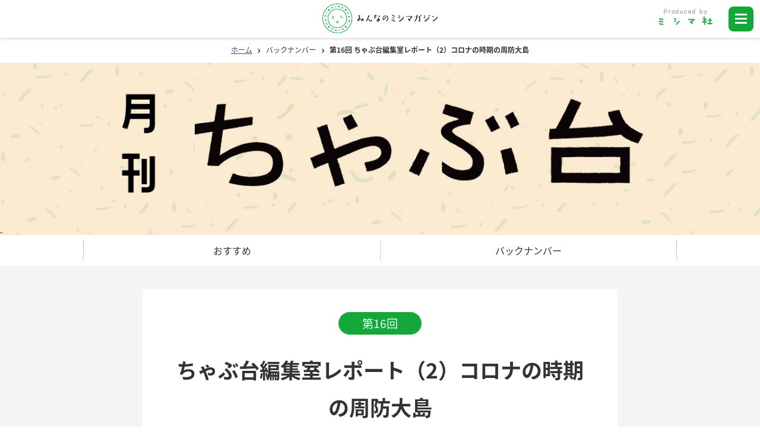

--- FILE ---
content_type: text/html; charset=UTF-8
request_url: https://www.mishimaga.com/books/monthly-chabudai/002426.html
body_size: 12787
content:
<!DOCTYPE html>
<html lang="ja">
<head>
<meta charset="UTF-8">
<meta name="viewport" content="width=device-width, initial-scale=1.0, user-scalable=no, minimum-scale=1.0, maximum-scale=1.0">
<meta http-equiv="X-UA-Compatible" content="IE=edge,chrome=1">


<title>ちゃぶ台編集室レポート（2）コロナの時期の周防大島 | みんなのミシマガジン</title>
<meta name="description" content="おもしろいを1日1本！　ミシマ社のウェブ雑誌「みんなのミシマガジン（通称ミシマガ）」。ミシマガ編集部の『月刊ちゃぶ台』のページです。">
<meta name="keywords" content="ミシマガ編集部,月刊ちゃぶ台,ミシマガ,ミシマガジン,ウェブマガジン,ミシマ社,出版社,連載,編集,書籍">
<meta name="format-detection" content="telephone=no,address=no,email=no">


<link rel="canonical" href="https://www.mishimaga.com/books/monthly-chabudai/002426.html">

<meta property="og:title" content="ちゃぶ台編集室レポート（2）コロナの時期の周防大島 | みんなのミシマガジン">
<meta property="og:type" content="article">
<meta property="og:description" content="おもしろいを1日1本！　ミシマ社のウェブ雑誌「みんなのミシマガジン（通称ミシマガ）」。ミシマガ編集部の『月刊ちゃぶ台』のページです。">
<meta property="og:url" content="https://www.mishimaga.com/books/monthly-chabudai/002426.html">
<meta property="og:image" content="https://www.mishimaga.com/books/files/chabudai6.jpg">
<meta name="twitter:card" content="summary_large_image">
<meta name="twitter:site" content="@mishimagazine">
<meta property="og:site_name" content="みんなのミシマガジン">
<meta property="og:locale" content="ja_JP">

<link rel="icon" type="image/x-icon" href="/common/img/favicon.ico">
<link rel="apple-touch-icon" href="/common/img/ic_spicon.png">

<link href="/common/css/styles-pc.css" rel="stylesheet">
<link href="/common/css/styles-sp.css" rel="stylesheet">

<script src="//ajax.googleapis.com/ajax/libs/jquery/1.9.1/jquery.min.js"></script>
<script src="/common/js/jquery.matchHeight-min.js"></script>
<script src="/common/js/function.js"></script>


<script type="text/javascript">
MT.entryID = 2426;
MT.commentsPerPage = ;
MT.entryCommentCount = 0;
MT.commentIds = [];
</script>

<!--[if lt IE 9]>
<script src="https://cdnjs.cloudflare.com/ajax/libs/html5shiv/3.7.3/html5shiv.js"></script>
<![endif]-->
<!-- Global site tag (gtag.js) - Google Analytics -->
<script async src="https://www.googletagmanager.com/gtag/js?id=UA-125725767-1"></script>
<script>
  window.dataLayer = window.dataLayer || [];
  function gtag(){dataLayer.push(arguments);}
  gtag('js', new Date());

  gtag('config', 'UA-125725767-1');
</script>
</head>
<body>

<div id="fb-root"></div>
<script>(function(d, s, id) {
  var js, fjs = d.getElementsByTagName(s)[0];
  if (d.getElementById(id)) return;
  js = d.createElement(s); js.id = id;
  js.src = 'https://connect.facebook.net/ja_JP/sdk.js#xfbml=1&version=v2.12';
  fjs.parentNode.insertBefore(js, fjs);
}(document, 'script', 'facebook-jssdk'));</script>


<header id="header">
<div class="head-wrap">
<div class="inner">
<p class="logo"><a href="/"><img src="/common/img/logo.png" alt="みんなのミシマガジン"></a></p>
<p class="produce-logo"><a href="https://mishimasha.com/" target="_blank"><img src="/common/img/header_produce_logo.png" alt="ミシマ社" width="90"></a></p>
<div id="nav-toggle">
<div>
<span></span>
<span></span>
<span></span>
</div>
</div>
<nav id="gNav">
<div class="searchKeyword">
<script>
  (function() {
    var cx = '016890285171296583971:wobwhx0nuq8';
    var gcse = document.createElement('script');
    gcse.type = 'text/javascript';
    gcse.async = true;
    gcse.src = 'https://cse.google.com/cse.js?cx=' + cx;
    var s = document.getElementsByTagName('script')[0];
    s.parentNode.insertBefore(gcse, s);
  })();
</script>
<gcse:search></gcse:search>
</div>
<div id="nav">
<ul class="mainList">


<li><a href="https://www.mishimaga.com/books/member/login.html">ログイン</a></li>



</ul>
<div class="box">
<p class="ttl"><span>コンテンツ</span></p>
<ul class="list">
<li><a href="https://www.mishimaga.com/">トップページ</a></li>
<li><a href="https://www.mishimaga.com/books/">バックナンバー</a></li>
<li><a href="https://www.mishimaga.com/books/backnumber/category.html">著者別に探す</a></li>
<li><a href="https://www.mishimaga.com/recommend/">明日の一冊</a></li>
</ul>
<p class="ttl"><span>概要、お問い合わせ</span></p>
<ul class="list">




<li><a href="https://www.mishimaga.com/about/">ミシマガとは</a></li>



<li><a href="https://www.mishimaga.com/supporter/">サポーター</a></li>



<li><a href="https://www.mishimaga.com/contact/">お問い合わせ</a></li>



<li><a href="https://www.mishimaga.com/company/">運営会社</a></li>


</ul>
</div>
</div>
<ul class="bnr">
<li><a href="http://www.mishimasha.com/kyoto/" target="_blank"><img src="/common/img/bnr/kyoto_220_50.png" alt="ミシマ社の本屋さん"></a></li>
<li><a href="https://www.mishimasha-books.shop/" target="_blank"><img src="/common/img/bnr/shop_220_50.png" alt="ミシマ社の本屋さんショップ"></a></li>
</ul>
</nav>

</div>
</div><!-- /.head-wrap -->
</header>


<div id="wrapper" class="books">
<div id="content">

<div id="breadcrumb">
<ul>
<li><a href="/">ホーム</a></li>
<li><a href="/books/">バックナンバー</a></li>
<li>第16回 ちゃぶ台編集室レポート（2）コロナの時期の周防大島</li>
</ul>
</div><!-- /#breadcrumb -->

<h1 class="tags"><span><img src="https://www.mishimaga.com/books/files/chabudai6.jpg" width="1366" alt="月刊ちゃぶ台"></span></h1>
<div id="anchor">
<ul>

<li><a href="#recommend-entry">おすすめ</a></li>
<li><a href="#backnumber">バックナンバー</a></li>
</ul>
</div><!-- /#anchor -->

<section id="entry" class="entry-content">
<div class="inner">
<p class="number"><span>第16回</span></p>
<h2 class="entry-title">ちゃぶ台編集室レポート（2）コロナの時期の周防大島</h2>
<p class="date updated">2020.07.15更新</p>
<article>

<p>　2020年6月、ミシマ社が毎年秋に刊行している雑誌『ちゃぶ台』の次号を考える連続オンラインイベント「ちゃぶ台編集室」がスタートしました。昨日からのミシマガジンでは、6/10に行われた第1回の内容を一部抜粋してお届けしています。この数カ月の周防大島の状況についてゲストの中村明珍さんと内田健太郎さんに教えていただいた<a href="/books/monthly-chabudai/002423.html" target="_blank">前半</a>につづき、後半はミシマ社編集メンバーも参加して、「ちゃぶ台の種」を探りました。</p>
<h3><b>コロナで"何もできない"から、<br></b><b>島民生活の幸せを再発見する。</b></h3>
<p><span style="color: #ff6600;"><b>内田</b></span>　都市部の知り合いが、「家から出ていない」「公園すら行っていない」というのを聞くと僕らとの差に驚いています。僕らが暮らしている田舎は、海も山もすぐそこにあるので、空間的には開けている。</p>
<p>　最近、家族でサイクリング始めて、みんなでどこかに出かけています。コロナ禍前だと、広島とか街の方へよく出かけていたんですけど、今は「遠出は必要じゃない」と思えてきます。2カ月ずっと島から出ていないんですけど、すごく楽しくて生活に満足しています。だから、この先、田舎に移住への目がどんどん増えるんじゃないかな。ニューヨークとかも移住の人多いって聞いたんですけど、そういう流れが強くなっていったらいいなと思っています。</p>
<p><b><span style="color: #008000;">三島</span>　</b>そうですね。『ちゃぶ台』創刊号のテーマのように、リアルにその方向に進んでいっているなと思いますね。</p>
<p><b><span style="color: #ff6600;">内田</span>　</b>"新しい生活様式"って、最近言いますけど、僕は「生きていく上での幸せ」ってなんだろうと考えるようになってきました。</p>
<p>　最近ふと、周防大島を代表する民俗学者・宮本常一さんの本を手に取ったんです。今という時代にこそ読み継がれるべき本ですね。本の中で綴られている名もなき市民の、名もなき村の人がどう生きていたのかという点が妙に大事に思えました。スポットライトに当たっていない人の話というのが、これからの生活を考える上で、大事なことなのかなぁ、って思いますね。</p>
<p><b><span style="color: #008000;">三島</span>　</b>本当にそうですね。幸せや豊かさとは何かを考え直す時間でしたね。幸せの度合いも自然に囲まれているかでかなり違いますよね。日々の心の持ち方から、生活そのものにも言えます。珍さんはどうですか。</p>
<p><b><span style="color: #000080;">中村</span>　</b>学校が休みになって子ども達と普段なかなかできなかった焚き火とか何か植えたり釣った魚を捌いたりとかできて、楽しかったです。自然豊かな環境だからこそ例えば30分～1時間だけでも気軽にできちゃったりして。</p>
<p>　あとは、今まさに梅の出荷作業をしているんですが、伝票を書いたりお手紙を書いていると、買ってくれた人の住所が東京、北海道とかあちこちなので思いを馳せます。今はそれぞれの場所で全く違う状況が生まれているので、どういう風な気持ちでいるんだろう、とか。想像力がなかなか及ばなくて、もどかしいと日々感じますね。だから、いろんな人の話が聞きたい。</p>
<p><b><span style="color: #008000;">三島</span>　</b>内田さんはお仕事に影響はありましたか。</p>
<p><b><span style="color: #ff6600;">内田</span>　</b>ミツバチにはコロナウイルスは関係なく、活発です。今まさに収穫期なので目まぐるしい時期ではあるんですが、基本的に早朝から仕事を始めて、昼までには帰るようにしています。まぁ、子どもがこの間まで休みだったので、そうすると、12時からずっと家族一緒にいるという、いい時間でしたよね。学校始まっちゃったから今はそうではないですけど・・・</p>
<p><b><span style="color: #008000;">三島</span>　</b>なんなら学校が始まらなくても・・・（笑）</p>
<h3><b>奇妙なバーチャル生活が<br>地域格差をなくす！？</b></h3>
<p><b><span style="color: #ff6600;">内田</span>　</b>このZoomを用いたオンライン講座のように奇妙な生活・・・つまり、バーチャルな世界ばかりがコロナ禍でどんどん加速しているような気がします。そのテクノロジーのおかげで今日も参加できているので、恩恵もたくさんあります。ですがその反面、大切な身体の感覚を置き去りにしてしまっているように感じます。バーチャルな世界ではお腹は膨れませんしね。例えば僕自身は蜂蜜を作っているわけですが「食べ物を作っている」というのはものすごい強さだと今回実感しました。非常時であっても、食べ物はあるわけですから。食べ物に関しての不安がない。農家を目指す人の多くが「農業で食べていけると思うの？」って言われたことがあると思うんですけど・・・</p>
<p><b><span style="color: #000080;">中村</span>　</b>僕、「あの人（自分）食っていないでしょ」って言われたことが（笑）。</p>
<p><b>一同　</b>（笑）</p>
<p><b><span style="color: #ff6600;">内田</span>　</b>だけどさ、今だと「農業だから非常時でも、ものが食べれる」じゃん。日本の食料自給率は39％と低いじゃないですか。非常時、食料が減っていくかもしれないから、その時に備えて、150％ぐらいになってよその国を救えるようにすべきじゃないかなって思います。そういう部分も含めて、新しい様式じゃなくて、新しい国の形を考えたいと強く思います。</p>
<p><b><span style="color: #008000;">三島</span>　</b>都市部しかない良さもあるけど、都市に行かなくても済むような、"文化的なものへのアクセス"の手段も変わったなと、出版社をやっている僕もリアルに感じていています。</p>
<p>　コロナ禍に見舞われる3カ月前のミシマ社と今とじゃ全然違うんですね。まさかオンラインの形で「MS！Live」をやろうと3カ月前の企画会議で夢にも思っていなかっただろうし。6月13日の釈先生と内藤先生の「コロナをどう弔うか？」のような対談形式って、東京や京都、大阪で行われること多くて、どうしてもその地域の人たちしか参加できなかった。だけど、オンラインで、全国どの人もアクセスできるようになりました。藤原辰史さんと（鈴木潤さんと）一緒にオンラインで「パンデミックを生きる構え」をテーマに鼎談したんですけど、全国から「待っていました」と反響がありました。</p>
<p>　僕らはそのような言葉に触れて、一冊の本の形にして多くの人に届けています。けれど、非常時、この瞬間に届けないと意味がない言葉があって、しかもその人でしか発せられない言葉を届ける一面も出版社の役割でもある。出版メディアのあり方を柔軟に捉えて、ライブイベントを頻繁にやっていこうと、5月から急いで方向を変えました。1カ月実施して実感することは、都市部でしか出版業はできないという概念は無くなったということです。「MS！Live」を東京で見ても周防大島で見ても全く同じなんですから。このような"文化的なものへのアクセス"の垣根がなくなったと思います。</p>
<p>　あと、地方移住の人がよく抱く心配事の「話があう人が地元にいるのか、わからなくてさみしくなる」って、結局、都市にいて同じなんですよ。むしろ周防大島のような風通しのいいところで話すほうが人と会える。都市のしがらみを感じなくなり、寂しさがなくなるのではないかな。東京の食料自給率は1％切るかなり危機的なもので、つまり「食べ物の生産を完全放棄した都市」です。外から食べ物を持ってくることを完全に決め込んだ街だから、そこを「自分たちでおこなっていく」方向転換をする方が安全です。そうすると、ひとりひとりが全体として受け入れて個人の心配事とか薄れていくかなと思います。そういうアイデアをいっぱい持ち込んだ『ちゃぶ台Vol.6』を目指したいです。</p>
<h3><b>女性リーダーが<br>これからの社会を牽引する</b></h3>
<p><b><span style="color: #800080;">星野</span>　</b>私は、コロナ禍の影響で今、人生史上一番リアルな意味での政治に興味を持っていると思います。『ちゃぶ台Vol.5』で扱った政治とは、あくまでもそれぞれの持ち場で生活のことをするという意味だったと思います。この前、目黒区役所でどうしても区役所に行って提出しなければならない書類があって。自転車で片道何十分の道を漕いで行きました。正直、今まで行政のことはできるだけ関わらないようにしてきたけれども、突然何か起こった時に関わらねばならないから、行政と完全に絶つことはできない。行政で働いている人たちの仕事は他人事ではなく、自分たちのことなんだなと。</p>
<p>　ニュージーランドの首相と私は同世代だから親近感があります。同世代の彼女が、自分の言葉で国を動かしているから、私は何もできないとは言えないなと刺激を受けました。そして、彼女のYouTubeを見て、どういうことを言っているのかと聞こうとしましたが、わからず寝落ちしてしまいました・・・が、そのような知りたい衝動が起きました。</p>
<p>　目で見える範囲の規模の組織を営む人がコロナ禍の間にどういうことを考えたのか、どういう対策を講じて、どういうことに困ったのか、聞いてみたいです。多少の差があれど、政治と生活はつながっていて、政治に関心を持つ事は大事だなと実感します。政治って、自分の中で切実に接点を痛感している瞬間に取り入れないと、意気込みを忘れてしまいそうです。もしも、これを聞いている方のなかで、役所で勤めている方がいらっしゃれば、私たちが知らない間に行政のどういう方が、どんな事に対して頑張っているのか教えていただけたらいいなと思います。</p>
<p><b><span style="color: #000080;">中村</span>　</b>それ同感です。</p>
<p><b><span style="color: #008000;">三島</span>　</b>それやりましょうよ。ニュージーランドの首相についても。</p>
<p><b><span style="color: #800080;">星野</span>　</b>一応ニュージーランドの首相を調べてみたんですけど、彼女は十代から労働党に入っているんですよね。それで、ニュージーランドの現役首相やイギリスのブレア元首相の事務所で働いた経験を経て、今の姿があるみたいです。でも十代から政党に入るとか、日本だとありえないじゃないですか。だから、彼女まではいかなくても、自国がどうなっているのか学ぶ環境がないと、37歳で首相就任なんて今の日本では絶対にありえない。ニュージーランドにはあって、日本にはない政治家を育てる仕組みを知りたいです。あと、ニュージーランドにも、必ずお年寄りがいて、それぞれ違う価値観と立場の人が大勢いる中で、どのように政治を執り行なっているのかなと。国規模になると話が大きくなるので、日本の中で組織を執り仕切る人から話を聞きたいなと思います。</p>
<p><b><span style="color: #000080;">中村</span>　</b>僕、周防大島でも島外でも、星野さんと同じようなことを感じて話してくれる人が少なくないように思えて。僕の妻や内田くんのところもそうだと思うんですけど、東日本大震災の時も、女性が先に危機を察知して、すぐに行動したところが強く印象に残っています。それは今回のコロナ禍でも同じで。「男」「女」という分け方も丁寧に考えないといけませんが、これから、今までと全然違う形が浮かび上がるんじゃないかなと僕自身とても気になります。</p>
<p><b><span style="color: #800080;">星野</span>　</b>日本でも、そう遠くない将来に若い女性が、私たちが『ちゃぶ台』で話しているようなことを政界で発言したり行動するような方が現れるかもしれません。もしかしたら、今すでにいらっしゃるのかもしれないし、その発端みたいなものが、今すでにあるのならば、聞いてみたいなと思いますね。</p>
<p style="text-align: right;"><span style="font-size: 80%;">（ちゃぶ台編集室第1回レポート・終）</span></p>
<hr>
<p><strong>●ちゃぶ台編集室とは？</strong></p>
<p>2020年秋刊行予定の『ちゃぶ台Vol.6』をともに考える全4回の連続オンラインイベントです。各回単発でのご参加、4回通しでのご参加、いずれも可能です。イベント終了後、お申し込みいただいた方へアーカイブ動画をお送りいたします。リアルタイムでのご参加が難しい方も動画でイベントの内容をご覧いただけます。</p>
<p>ミシマ社の雑誌編集の過程を読者のみなさまと共有する初の試みです。一冊の雑誌が企画段階から成長していく様子をぜひ間近で体感いただけたらと思います。みなさんのアイデアもお待ちしております。奮ってご参加ください！</p>
<div class="grayBox">
<p><strong><span style="font-size: 120%;">次回開催日　2020年7月16日（木）19時〜</span></strong><br><strong><span style="font-size: 120%;">ゲスト：平川克美さん（文筆家、隣町珈琲店主）</span></strong></p>
</div>
<p></p>
<p class="btn"><a href="https://mishimasha-books.shop/items/5ef54f5d1829cd1d0b9944a7" target="_blank">詳しくはこちら</a></p>
<p><strong>●ミシマ社の雑誌『ちゃぶ台』とは？</strong></p>
<p>お金や政治にふりまわされず、「自分たちの生活　自分たちの時代を　自分たちの手でつくる」。創刊以来、その手がかかりを、「移住」「会社」「地元」「発酵」「政治」「宗教」などさまざまな切り口から探ってきました。</p>
<p>災害、毎年のように起こる人災。くわえて、外国人労働者受け入れ策など議論なきまま進む政策。すさまじい勢いで進む人口減少。 大きな問題に直面する現代、私たちはどうすれば、これまでとまったく違う価値観を大切にする社会を構築できるのか。「ちゃぶ台」が、未来にたいして、明るい可能性を見出す一助になればと願ってやみません。</p>
<p style="text-align: right;">本誌編集長　三島邦弘</p>
<p class="btn"><a href="https://mishimasha.com/books/chabudai05.html" target="_blank">バックナンバーを見る</a></p>
<p style="text-align: right;"></p>



<ul class="snsList">
<li class="facebook"><div class="fb-like" data-href="" data-width="30" data-layout="button" data-action="like" data-size="small" data-show-faces="false" data-share="false"></div></li>
<li class="twitter"><a href="https://twitter.com/share?ref_src=twsrc%5Etfw" class="twitter-share-button" data-show-count="false" data-text="">Tweet</a><script async src="https://platform.twitter.com/widgets.js" charset="utf-8"></script></li>
<li class="hatena"><a href="https://b.hatena.ne.jp/entry/" class="hatena-bookmark-button" data-hatena-bookmark-layout="touch" data-hatena-bookmark-width="20" data-hatena-bookmark-height="20" title="このエントリーをはてなブックマークに追加"><img src="https://b.st-hatena.com/images/entry-button/button-only@2x.png" alt="このエントリーをはてなブックマークに追加" width="20" height="20" style="border: none;" /></a><script type="text/javascript" src="https://b.st-hatena.com/js/bookmark_button.js" charset="utf-8" async="async"></script></li>
<li class="line spVer"><div class="line-it-button" data-lang="ja" data-type="share-b" data-url="" style="display: none;"></div><script src="https://d.line-scdn.net/r/web/social-plugin/js/thirdparty/loader.min.js" async="async" defer="defer"></script></li>
</ul>

</article>


<div id="authorBox">

<p class="name author">ミシマガ編集部<br class="spVer"><span>（みしまがへんしゅうぶ）</span></p>



</div><!-- /#authorBox -->



<ul class="banner">
<li><a href="https://www.mishimaga.com/books/mishiman-omise/007131.html"><img src="/common/img/bnr/supporter.png" width="660" alt="サポーター募集"></a></li>
</ul>

</div><!-- /.inner -->


<ul id="pagenation">

<li class="prev"><a href="https://www.mishimaga.com/books/monthly-chabudai/002423.html"><span>前の記事</span></a></li>


<li class="next"><a href="https://www.mishimaga.com/books/monthly-chabudai/002572.html"><span>次の記事</span></a></li>

</ul><!-- /#pagenation -->


</section><!-- /#entry -->


<section id="recommend-entry">
<div class="inner">
<h2><span>おすすめの記事</span></h2>
<p class="center">編集部が厳選した、今オススメの記事をご紹介！！</p>
<ul>
<li>
<div class="box">
<h3><img src="https://www.mishimaga.com/entry-recommend/assets_c/2025/11/top_pock-thumb-800xauto-15802.jpg" alt="絵本の世界に新スターあらわれる！<br>益田ミリ・平澤一平『ゆっくりポック』発刊のお知らせ"></h3>
<h4><a href="https://www.mishimaga.com/books/tokushu/007102.html">絵本の世界に新スターあらわれる！<br>益田ミリ・平澤一平『ゆっくりポック』発刊のお知らせ</a></h4>
<p class="author">ミシマガ編集部</p>
<p  class="txt">11月14日、絵本の世界に新たなスターが誕生しました。その名も・・・『ゆっくりポック』！！　この存在を、たくさんの方にお知らせしたく、本日のミシマガジンは、この作品のあらすじやパネル展の開催情報など、ポック祭りでお届けいたします。</p>
</div>
</li>



<li>
<div class="box">
<h3><img src="https://www.mishimaga.com/entry-recommend/assets_c/2025/11/2852987abd9f5db58bc0ccd544fc560f549343d2 (1)-thumb-800xauto-15803.jpg" alt="本原令子新連載「キッチン・ストーリー」　第1回「うちの家族はみんな同じ工場で働いていた」"></h3>
<h4><a href="https://www.mishimaga.com/books/kitchenstories/007036.html">本原令子新連載「キッチン・ストーリー」　第1回「うちの家族はみんな同じ工場で働いていた」</a></h4>
<p class="author">本原令子</p>
<p  class="txt">本日から、本原令子さんの新連載がはじまります。美術家・陶芸家の本原さんが世界の町を訪ね、そこに住む人の「台所」という私的領域におじゃまして、一緒に料理を作りながらおしゃべりを何時間も記録するというユニークなプロジェクト「Kitchen Stories」。</p>
</div>
</li>



<li>
<div class="box">
<h3><img src="https://www.mishimaga.com/entry-recommend/assets_c/2025/09/44e2de73402d03c8dc29ce07eaf954cc35d48232-thumb-800xauto-15631.jpg" alt="有松 遼一新連載「舞台の上で見る夢は」　第1回「自分の書く文章の価値」"></h3>
<h4><a href="https://www.mishimaga.com/books/jibundekaku/006986.html">有松 遼一新連載「舞台の上で見る夢は」　第1回「自分の書く文章の価値」</a></h4>
<p class="author">有松 遼一</p>
<p  class="txt">自分の書く文章には価値があるのだろうか。こういう疑問や心配は、もっと最初に感じるべきだったかもしれない。</p>
</div>
</li>



<li>
<div class="box">
<h3><img src="https://www.mishimaga.com/entry-recommend/assets_c/2025/09/ee6463e8720dfa33a8d294f0c95bba0bffb5db3f-thumb-800xauto-15565.jpg" alt="藤原辰史新連載「民論」　第1回「暴徒論」"></h3>
<h4><a href="https://www.mishimaga.com/books/tamiron/006877.html">藤原辰史新連載「民論」　第1回「暴徒論」</a></h4>
<p class="author">藤原辰史</p>
<p  class="txt">歴史学者の藤原辰史さんによる連載「民論たみろん」をはじめます。
　藤原さんは、2021年からミシマ社の雑誌『ちゃぶ台』に「民」をめぐる論考を寄稿し、これまで「民とシェア」「蛇と民」「民と文字文化」といったテーマで執筆してきました。</p>
</div>
</li>
</ul>
</div><!-- /.inner -->
</section><!-- /#recommend-entry -->



<section id="backnumber">
<div class="inner">
<h2><span>この記事のバックナンバー</span></h2>
<div class="box">

<dl>
<dt>01月14日</dt>
<dd>
<a href="https://www.mishimaga.com/books/monthly-chabudai/007228.html">第45回 10年続いた雑誌に生まれた「新しい希望」とは？</a>
<span>ミシマガ編集部</span>
</dd>
</dl>




<dl>
<dt>01月10日</dt>
<dd>
<a href="https://www.mishimaga.com/books/monthly-chabudai/006504.html">第44回 ちゃぶ台編集部のちゃぶ台座談会（後編）</a>
<span>ミシマガ編集部</span>
</dd>
</dl>




<dl>
<dt>01月09日</dt>
<dd>
<a href="https://www.mishimaga.com/books/monthly-chabudai/006503.html">第44回 ちゃぶ台編集部のちゃぶ台座談会（前編）</a>
<span>ミシマガ編集部</span>
</dd>
</dl>




<dl>
<dt>12月03日</dt>
<dd>
<a href="https://www.mishimaga.com/books/monthly-chabudai/006417.html">第43回 なんと「ちゃぶ台」の展示を開催中です！</a>
<span>ミシマガ編集部</span>
</dd>
</dl>




<dl>
<dt>10月23日</dt>
<dd>
<a href="https://www.mishimaga.com/books/monthly-chabudai/006330.html">第42回 生まれたて！　新生の「ちゃぶ台」をご紹介します</a>
<span>ミシマガ編集部</span>
</dd>
</dl>




<dl>
<dt>10月12日</dt>
<dd>
<a href="https://www.mishimaga.com/books/monthly-chabudai/006310.html">第41回 「30年後」なイベント開催！</a>
<span>ミシマガ編集部</span>
</dd>
</dl>




<dl>
<dt>03月19日</dt>
<dd>
<a href="https://www.mishimaga.com/books/monthly-chabudai/005903.html">第40回 『ちゃぶ台13』の特集を発表します！</a>
<span>ミシマガ編集部</span>
</dd>
</dl>




<dl>
<dt>12月04日</dt>
<dd>
<a href="https://www.mishimaga.com/books/monthly-chabudai/005712.html">第39回 『ちゃぶ台12』の「捨てない」本づくり？</a>
<span>ミシマガ編集部</span>
</dd>
</dl>




<dl>
<dt>11月11日</dt>
<dd>
<a href="https://www.mishimaga.com/books/monthly-chabudai/005663.html">第38回 『ちゃぶ台12』の特集発表！</a>
<span>ミシマガ編集部</span>
</dd>
</dl>




<dl>
<dt>06月11日</dt>
<dd>
<a href="https://www.mishimaga.com/books/monthly-chabudai/005370.html">第37回 『ちゃぶ台11』刊行しました～！</a>
<span>ミシマガ編集部</span>
</dd>
</dl>




<dl>
<dt>06月05日</dt>
<dd>
<a href="https://www.mishimaga.com/books/monthly-chabudai/005356.html">第36回 これまでの『ちゃぶ台』で「書店、再び共有地」特集に登場したお店を紹介します！（後編）</a>
<span>ミシマガ編集部</span>
</dd>
</dl>




<dl>
<dt>05月28日</dt>
<dd>
<a href="https://www.mishimaga.com/books/monthly-chabudai/005332.html">第36回 これまでの『ちゃぶ台』で「書店、再び共有地」特集に登場したお店を紹介します！（前編）</a>
<span>ミシマガ編集部</span>
</dd>
</dl>




<dl>
<dt>05月21日</dt>
<dd>
<a href="https://www.mishimaga.com/books/monthly-chabudai/005319.html">第35回 『ちゃぶ台11』、ついに表紙と読み物をご紹介します！</a>
<span>ミシマガ編集部</span>
</dd>
</dl>




<dl>
<dt>04月22日</dt>
<dd>
<a href="https://www.mishimaga.com/books/monthly-chabudai/005251.html">第34回 「自分の中にぼけを持て」への旅</a>
<span>ミシマガ編集部</span>
</dd>
</dl>




<dl>
<dt>12月13日</dt>
<dd>
<a href="https://www.mishimaga.com/books/monthly-chabudai/004889.html">第33回 編集部が『ちゃぶ台10』をあつあつに語る（3）</a>
<span>ミシマガ編集部</span>
</dd>
</dl>




<dl>
<dt>12月12日</dt>
<dd>
<a href="https://www.mishimaga.com/books/monthly-chabudai/004886.html">第32回 編集部が『ちゃぶ台10』をあつあつに語る（2）</a>
<span>ミシマガ編集部</span>
</dd>
</dl>




<dl>
<dt>12月10日</dt>
<dd>
<a href="https://www.mishimaga.com/books/monthly-chabudai/004881.html">第31回 本日発売！編集部が『ちゃぶ台10』をあつあつに語る（1）</a>
<span>ミシマガ編集部</span>
</dd>
</dl>




<dl>
<dt>11月07日</dt>
<dd>
<a href="https://www.mishimaga.com/books/monthly-chabudai/004791.html">第30回 校了目前！　あたふた編集チームが、『ちゃぶ台10』の見どころを紹介します</a>
<span>ミシマガ編集部</span>
</dd>
</dl>




<dl>
<dt>09月08日</dt>
<dd>
<a href="https://www.mishimaga.com/books/monthly-chabudai/004624.html">第29回 雑誌『ちゃぶ台』って、どんなことを「特集」してきたの？（後編）</a>
<span>ミシマガ編集部</span>
</dd>
</dl>




<dl>
<dt>09月07日</dt>
<dd>
<a href="https://www.mishimaga.com/books/monthly-chabudai/004620.html">第29回 雑誌『ちゃぶ台』って、どんなことを「特集」してきたの？（前編）</a>
<span>ミシマガ編集部</span>
</dd>
</dl>




<dl>
<dt>09月03日</dt>
<dd>
<a href="https://www.mishimaga.com/books/monthly-chabudai/004610.html">第28回 『ちゃぶ台』次号は10号！　こんどの特集は「ボゴボゴ」！？</a>
<span>ミシマガ編集部</span>
</dd>
</dl>




<dl>
<dt>06月07日</dt>
<dd>
<a href="https://www.mishimaga.com/books/monthly-chabudai/004362.html">第27回 おお！周防大島！合宿　レポート（後編）</a>
<span>ミシマガ編集部</span>
</dd>
</dl>




<dl>
<dt>06月06日</dt>
<dd>
<a href="https://www.mishimaga.com/books/monthly-chabudai/004361.html">第27回 おお！周防大島！合宿　レポート（前編）</a>
<span>ミシマガ編集部</span>
</dd>
</dl>




<dl>
<dt>04月19日</dt>
<dd>
<a href="https://www.mishimaga.com/books/monthly-chabudai/004241.html">第26回 『ちゃぶ台9』を発刊します。特集発表！</a>
<span>ミシマガ編集部</span>
</dd>
</dl>




<dl>
<dt>03月06日</dt>
<dd>
<a href="https://www.mishimaga.com/books/monthly-chabudai/004112.html">第25回 時間銀行って何だろう？――つながりで生きる（後編）</a>
<span>ミシマガ編集部</span>
</dd>
</dl>




<dl>
<dt>03月05日</dt>
<dd>
<a href="https://www.mishimaga.com/books/monthly-chabudai/004111.html">第25回 時間銀行って何だろう？――つながりで生きる（前編）</a>
<span>ミシマガ編集部</span>
</dd>
</dl>




<dl>
<dt>01月26日</dt>
<dd>
<a href="https://www.mishimaga.com/books/monthly-chabudai/003988.html">第24回 『ちゃぶ台8』刊行記念　榎本俊二×漆原悠一×三島邦弘 鼎談（2）</a>
<span>ミシマガ編集部</span>
</dd>
</dl>




<dl>
<dt>01月25日</dt>
<dd>
<a href="https://www.mishimaga.com/books/monthly-chabudai/003987.html">第24回 『ちゃぶ台8』刊行記念　榎本俊二×漆原悠一×三島邦弘 鼎談（1）</a>
<span>ミシマガ編集部</span>
</dd>
</dl>




<dl>
<dt>11月01日</dt>
<dd>
<a href="https://www.mishimaga.com/books/monthly-chabudai/003810.html">雑誌『ちゃぶ台』バックナンバー</a>
<span>ミシマガ編集部</span>
</dd>
</dl>




<dl>
<dt>10月30日</dt>
<dd>
<a href="https://www.mishimaga.com/books/monthly-chabudai/003740.html">第23回 『ちゃぶ台8』、発売まであと1カ月です！</a>
<span>ミシマガ編集部</span>
</dd>
</dl>




<dl>
<dt>07月14日</dt>
<dd>
<a href="https://www.mishimaga.com/books/monthly-chabudai/003428.html">第22回 ちゃぶ台7刊行記念イベント「ふれる、もれる、すくわれる雑誌！？」</a>
<span>ミシマガ編集部</span>
</dd>
</dl>




<dl>
<dt>05月26日</dt>
<dd>
<a href="https://www.mishimaga.com/books/monthly-chabudai/003240.html">第21回 『ちゃぶ台7』を刊行します！</a>
<span>ミシマガ編集部</span>
</dd>
</dl>




<dl>
<dt>01月11日</dt>
<dd>
<a href="https://www.mishimaga.com/books/monthly-chabudai/002872.html">第20回 「ちゃぶ台6」各紙で話題に！　読者の方からもぞくぞくご感想が届いています！</a>
<span>ミシマガ編集部</span>
</dd>
</dl>




<dl>
<dt>11月29日</dt>
<dd>
<a href="https://www.mishimaga.com/books/monthly-chabudai/002760.html">第19回 非常時を明るく生きる、ってどういうこと？　三島邦弘×Title 辻山良雄（2）</a>
<span>ミシマガ編集部</span>
</dd>
</dl>




<dl>
<dt>11月28日</dt>
<dd>
<a href="https://www.mishimaga.com/books/monthly-chabudai/002759.html">第19回 非常時を明るく生きる、ってどういうこと？　三島邦弘×Title 辻山良雄（1）</a>
<span>ミシマガ編集部</span>
</dd>
</dl>




<dl>
<dt>10月30日</dt>
<dd>
<a href="https://www.mishimaga.com/books/monthly-chabudai/002688.html">第18回 『ちゃぶ台6』巻頭文を掲載します。</a>
<span>ミシマガ編集部</span>
</dd>
</dl>




<dl>
<dt>09月12日</dt>
<dd>
<a href="https://www.mishimaga.com/books/monthly-chabudai/002572.html">第17回 雑誌『ちゃぶ台Vol.6』を刊行します！</a>
<span>ミシマガ編集部</span>
</dd>
</dl>




<dl>
<dt>07月15日</dt>
<dd>
<a href="https://www.mishimaga.com/books/monthly-chabudai/002426.html">第16回 ちゃぶ台編集室レポート（2）コロナの時期の周防大島</a>
<span>ミシマガ編集部</span>
</dd>
</dl>




<dl>
<dt>07月14日</dt>
<dd>
<a href="https://www.mishimaga.com/books/monthly-chabudai/002423.html">第15回 ちゃぶ台編集室レポート（1）コロナの時期の周防大島</a>
<span>ミシマガ編集部</span>
</dd>
</dl>




<dl>
<dt>03月15日</dt>
<dd>
<a href="https://www.mishimaga.com/books/monthly-chabudai/002046.html">第14回 若者は政治に興味がない？　ーー2人の学生とちゃぶ台でお話しましたーー（2）</a>
<span>ミシマガ編集部</span>
</dd>
</dl>




<dl>
<dt>03月14日</dt>
<dd>
<a href="https://www.mishimaga.com/books/monthly-chabudai/002045.html">第14回 若者は政治に興味がない？　ーー2人の学生とちゃぶ台でお話しましたーー（1）</a>
<span>ミシマガ編集部</span>
</dd>
</dl>




<dl>
<dt>03月03日</dt>
<dd>
<a href="https://www.mishimaga.com/books/monthly-chabudai/002008.html">第13回 中島岳志さんインタビュー　いまの政治のこと、教えてください。（2）</a>
<span>ミシマガ編集部</span>
</dd>
</dl>




<dl>
<dt>03月02日</dt>
<dd>
<a href="https://www.mishimaga.com/books/monthly-chabudai/002007.html">第13回 中島岳志さんインタビュー　いまの政治のこと、教えてください。（1）</a>
<span>ミシマガ編集部</span>
</dd>
</dl>




<dl>
<dt>03月01日</dt>
<dd>
<a href="https://www.mishimaga.com/books/monthly-chabudai/002004.html">第12回 はじめてのアナキズム｜松村圭一郎</a>
<span>ミシマガ編集部</span>
</dd>
</dl>




<dl>
<dt>02月22日</dt>
<dd>
<a href="https://www.mishimaga.com/books/monthly-chabudai/001987.html">第11回 移住してみて（中村明珍・内田健太郎）</a>
<span>ミシマガ編集部</span>
</dd>
</dl>




<dl>
<dt>11月14日</dt>
<dd>
<a href="https://www.mishimaga.com/books/monthly-chabudai/001709.html">第10回 えっ、みんなでアナキズム！？（2）　近代以前の回路とつながるには</a>
<span>ミシマガ編集部</span>
</dd>
</dl>




<dl>
<dt>11月13日</dt>
<dd>
<a href="https://www.mishimaga.com/books/monthly-chabudai/001708.html">第10回 えっ、みんなでアナキズム！？（1）　自分の持ち場でアナキズム</a>
<span>ミシマガ編集部</span>
</dd>
</dl>




<dl>
<dt>10月22日</dt>
<dd>
<a href="https://www.mishimaga.com/books/monthly-chabudai/001649.html">第9回 白川密成さんインタビュー</a>
<span>ミシマガ編集部</span>
</dd>
</dl>




<dl>
<dt>10月21日</dt>
<dd>
<a href="https://www.mishimaga.com/books/monthly-chabudai/001648.html">第8回 渡邉康衛さん×三島邦弘トークイベント　「本づくりと酒づくり〜ちいさいものづくりで目指すこと〜」</a>
<span>ミシマガ編集部</span>
</dd>
</dl>




<dl>
<dt>09月14日</dt>
<dd>
<a href="https://www.mishimaga.com/books/monthly-chabudai/001548.html">第7回 『ちゃぶ台Vol.5「宗教×政治」号』を発刊します。</a>
<span>ミシマガ編集部</span>
</dd>
</dl>




<dl>
<dt>07月19日</dt>
<dd>
<a href="https://www.mishimaga.com/books/monthly-chabudai/001395.html">第6回 参院選直前特集　タルマーリー 渡邉格さんインタビュー「政治が何かを変えること」は重要だと思わないでいい</a>
<span>ミシマガ編集部</span>
</dd>
</dl>




<dl>
<dt>05月04日</dt>
<dd>
<a href="https://www.mishimaga.com/books/monthly-chabudai/001108.html">第5回 「おお！すおうおおしま」レポート </a>
<span>ミシマガ編集部</span>
</dd>
</dl>




<dl>
<dt>05月03日</dt>
<dd>
<a href="https://www.mishimaga.com/books/monthly-chabudai/001110.html">第5回 周防大島・宮田正樹さんの畑レポート</a>
<span>ミシマガ編集部</span>
</dd>
</dl>




<dl>
<dt>11月11日</dt>
<dd>
<a href="https://www.mishimaga.com/books/monthly-chabudai/000629.html">第4回 もっと菌を！？　ミシマ社が考えるこれからの10年（2）「黄金時代がやってくる」</a>
<span>ミシマガ編集部</span>
</dd>
</dl>




<dl>
<dt>11月10日</dt>
<dd>
<a href="https://www.mishimaga.com/books/monthly-chabudai/000628.html">第4回 もっと菌を！？　ミシマ社が考えるこれからの10年（1）「未来の種はこんなふうに」</a>
<span>ミシマガ編集部</span>
</dd>
</dl>




<dl>
<dt>10月19日</dt>
<dd>
<a href="https://www.mishimaga.com/books/monthly-chabudai/000547.html">第3回 『ちゃぶ台Vol.4』発刊！　ミシマ社メンバーのおすすめ記事紹介</a>
<span>ミシマガ編集部</span>
</dd>
</dl>




<dl>
<dt>10月04日</dt>
<dd>
<a href="https://www.mishimaga.com/books/monthly-chabudai/000544.html">第2回 編集長による巻頭言を掲載します</a>
<span>ミシマガ編集部</span>
</dd>
</dl>




<dl>
<dt>09月25日</dt>
<dd>
<a href="https://www.mishimaga.com/books/monthly-chabudai/000519.html">第1回 『ちゃぶ台Vol.4「発酵×経済」号』を発刊します。</a>
<span>ミシマガ編集部</span>
</dd>
</dl>



</div>
<ul class="bk-btn">
<li><a href="/books/"><span>すべての記事一覧</span></a></li>
<li><a href="/books/backnumber/category.html"><span>著者別に探す</span></a></li>
</ul>
</div><!-- /.inner -->
</section><!-- /#backnumber -->

</div><!-- /#content -->
</div><!-- /#wrapper -->
<div id="sub-anchor">
<ul>
<li><a href="#entry">記事</a></li>

<li><a href="#recommend-entry">おすすめ</a></li>
<li><a href="#backnumber">バックナンバー</a></li>
</ul>
</div>

<div id="pageTop"><a href=""><img src="/common/img/btn_pagetop.png" alt="ページトップへ"></a></div>
<footer id="footer">
<div class="inner">
<ul>
<li><a href="http://mishimasha.com/" target="_blank">ミシマ社</a></li>
<li><a href="http://mishimasha.com/privacy/" target="_blank">プライバシーポリシー</a></li>
</ul>
<p>Copyright &copy; MISHIMASHA Publishing Co. ALLRightsReserved.</p>
</div>
</footer>

</body>
</html>

--- FILE ---
content_type: text/css
request_url: https://www.mishimaga.com/common/css/styles-pc.css
body_size: 6471
content:
@charset "UTF-8";
@import url(reset.css);
@import url(icon.css);
@import url(https://fonts.googleapis.com/earlyaccess/notosansjapanese.css);
body * { -moz-box-sizing: border-box; -webkit-box-sizing: border-box; box-sizing: border-box; }
sup { vertical-align: super; font-size: smaller; }
sub { vertical-align: sub; font-size: smaller; }
#header { height: 64px; width: 100%; }
#header .head-wrap { background-color: #ffffff; -webkit-box-shadow: rgba(0, 0, 0, 0.2) 0px 1px 5px 0px; box-shadow: rgba(0, 0, 0, 0.2) 0px 1px 5px 0px; left: 0; height: 64px; position: fixed; top: 0; width: 100%; z-index: 2000; }
#header .inner { width: 100%; }
#header .inner > .logo { text-align: center; padding-top: 6px }
#header .inner > .logo img { height: 50px; width: auto; }
#header .inner .produce-logo { position: absolute; top: 50%; right: 80px; transform: translateY(-50%); }
#nav-toggle { background-color: #14a83b; border: 1px solid #14a83b; display: block; height: 42px; position: absolute; right: 11px; top: 11px; width: 42px; z-index: 101; -moz-border-radius: 8px; -webkit-border-radius: 8px; border-radius: 8px; }
#nav-toggle div { position: relative }
#nav-toggle span { background-color: #ffffff; display: block; height: 3px; left: 25%; position: absolute; -webkit-transition: .35s ease-in-out; -moz-transition: .35s ease-in-out; transition: .35s ease-in-out; width: 50%; }
#nav-toggle span:nth-child(1) { top: 11px }
#nav-toggle span:nth-child(2) { top: 18px }
#nav-toggle span:nth-child(3) { top: 25px }
.open #nav-toggle { border-color: #ffffff; position: fixed; }
.open #nav-toggle span { background-color: #ffffff; }
.open #nav-toggle span:nth-child(1) { -webkit-transform: rotate(315deg); -moz-transform: rotate(315deg); transform: rotate(315deg); top: 18px; }
.open #nav-toggle span:nth-child(2) { left: 50%; width: 0; }
.open #nav-toggle span:nth-child(3) { -webkit-transform: rotate(-315deg); -moz-transform: rotate(-315deg); transform: rotate(-315deg); top: 18px; }
#gNav { background-color: rgba(20, 168, 59, .95); height: 100%; left: 0; opacity: 0; overflow: scroll; padding: 5em 1.4em 1.4em; position: fixed; top: 0; -webkit-transition: all .5s; transition: all .5s; visibility: hidden; width: 100%; z-index: 99; }
.open #gNav { opacity: 1; visibility: visible; }
#gNav #nav ul { overflow: hidden; margin-bottom: 20px; letter-spacing: -.4em; text-align: center }
#gNav #nav li { padding: 10px; display: inline-block; letter-spacing: normal; }
#gNav #nav .mainList li a { color: #000; display: block; padding: .8em 4em; text-decoration: none; position: relative; background: #fff; border-radius: 8px; -webkit-transition: all .2s; transition: all .2s; }
#gNav #nav .mainList li a::after { content: '\f105'; font-family: 'icon'; right: 20px; position: absolute; -webkit-transition: all .2s; transition: all .2s; }
#gNav #nav .ttl { padding: .5em .75em; background-color: rgb(20, 168, 59); border-left: 6px solid #087425; color: #fff; text-align: left; font-size: 90%; }
#gNav #nav .list { text-align: left; }
#gNav #nav .list:last-of-type { margin-bottom: 0; }
#gNav #nav .list li a { display: block; padding: .5em 1em; color: #000 }
#gNav .box { background: rgb(255, 255, 255); padding: 40px; width: 60%; margin: 0 auto 40px; border-radius: 8px; }
#gNav > ul.bnr { text-align: center; }
#gNav > ul.bnr > li { display: inline-block; padding: 10px; }
#gNav > ul.bnr > li img { border: 1px solid #fff; }
select, input[type="submit"], input[type="text"], input[type="password"], input[type="button"], input[type="email"], .btn button, textarea { -moz-appearance: none; -webkit-appearance: none; -o-appearance: none; -ms-appearance: none; appearance: none; border-radius: 0; border: 0; margin: 0; padding: 0; background: none transparent; vertical-align: middle; font-size: inherit; color: inherit; }
.archiveListBox { overflow: hidden; display: inline-block; *display: inline; *zoom: 1; position: relative; border-radius: 0.2em; border: 1px solid rgba(255, 255, 255, 0.5); box-shadow: 0 2px 0 #AAA; background-color: white; margin-bottom: 40px; left: 50%; -webkit-transform: translateX(-50%); transform: translateX(-50%); }
.archiveListBox > select { width: 130%; padding: 0.6em 2.4em 0.6em 1em; font-size: 1rem; }
.archiveListBox:after { position: absolute; top: 0; bottom: 0; right: 0; width: 1.8em; display: block; content: ""; background: url("[data-uri]") center no-repeat; pointer-events: none; }
input[type="text"]:focus, textarea:focus, input[type="email"] { border: 1px solid #cbcbcb; outline: 0; }
input[type="text"], input[type="password"], input[type="button"], textarea, input[type="email"] { border: 1px solid #cbcbcb; padding: 10px; -moz-border-radius: 4px; -webkit-border-radius: 4px; border-radius: 4px; }
textarea { width: 100%; height: 200px; }
._2tga._3e2a { height: 21px !important }
.fb_iframe_widget > span { vertical-align: baseline !important; }
.ar { text-align: right }
p.imgnowide { overflow: hidden }
.youtube { position: relative; width: 100%; height: 0; margin-bottom: 20px; padding-top: 56.25%; }
.youtube iframe { position: absolute; top: 0; left: 0; width: 100%; height: 100%; }
strong { font-weight: bold; }
.books ul.banner { text-align: center; }
.books ul.banner li { display: inline-block; padding: 10px; }
.center { text-align: center }
p.error { font-weight: bold; color: #FF0004; text-align: center }
.aform-content .submit { background: none !important; padding: 0 !important; margin: 0 auto !important }
.searchKeyword { width: 40%; margin: 0 auto 20px; padding: 0 5px; }
.gsc-control-cse { font-family: 'Noto Sans Japanese', -apple-system, BlinkMacSystemFont, "Helvetica Neue", "Segoe UI", "Hiragino Kaku Gothic ProN", "Yu Gothic", sans-serif !important; border: none !important; background: none !important; padding: 0 !important }
.gsc-results-wrapper-overlay { -webkit-border-radius: 8px !important; -moz-border-radius: 8px !important; border-radius: 8px !important; }
.gsc-input-box { border: none !important; -webkit-border-radius: 4px 0 0 4px; -moz-border-radius: 4px 0 0 4px !important; border-radius: 4px 0 0 4px !important; }
.gsc-table-result, .gsc-thumbnail-inside, .gsc-url-top { padding: 0 !important }
.gsc-result .gs-title { height: auto !important; text-align: left }
table.gsc-search-box { margin: 0 !important; }
input.gsc-input { padding: 0 !important; margin: 0 !important; }
.gsib_a { padding: 5px !important }
.gsst_a .gscb_a { color: #000 !important; }
table.gsc-search-box td.gsc-input { padding-right: 0 !important; }
.gsc-search-button { margin-left: 0 !important; }
.gsc-search-button-v2 { height: 100% !important; margin: 0 !important; padding: 8px !important }
td.gsc-search-button { background: #000; -webkit-border-radius: 0 4px 4px 0; -moz-border-radius: 0 4px 4px 0 !important; border-radius: 0 4px 4px 0 !important; }
.gs-result { padding: 0 10px !important; border-left: 2px solid #fff; -webkit-transition: all .3s; transition: all .3s; }
.gsc-webResult:hover { border: none !important; }
.gsc-results .gsc-cursor-box .gsc-cursor-page { border-color: #000 !important; background: #fff !important; color: #000 !important; padding: 5px 10px !important; line-height: 1 !important; -webkit-border-radius: 4px; -moz-border-radius: 4px !important; border-radius: 4px !important; }
.gsc-results .gsc-cursor-box .gsc-cursor-current-page { border-color: #000 !important; background: #000 !important; color: #fff !important; }
@media print, screen and (min-width:769px) {

	/* common
	----------------------------- */
	body { border: 0; color: #333333; font-family: 'Noto Sans Japanese', -apple-system, BlinkMacSystemFont, "Helvetica Neue", "Segoe UI", "Hiragino Kaku Gothic ProN", "Yu Gothic", sans-serif; font-size: 16px; line-height: 1.8; margin: 0; min-width: 1000px; padding: 0; text-align: center; -webkit-text-size-adjust: none; }
	a, a:link, a:visited { color: #17407f; text-decoration: none; }
	a:active, a:hover { text-decoration: underline }
	a:focus { outline: none }
	ul { letter-spacing: -.4em }
	li { letter-spacing: normal; vertical-align: bottom; list-style-type: none }
	.spVer { display: none !important; }
	.move, #anchor ul li a, p.btn a, p.btn a span::after, ul.bk-btn li a, ul.bk-btn li a span::after, #banner ul li div, #banner ul li div a, #backnumber .box dl, #backnumber .box dl a, #gNav ul li a, #gNav ul li a::after, .recommend #recommend dl, .recommend #recommend dl dd p.date { -webkit-transition: all .3s; transition: all .3s; }
	img { vertical-align: bottom; }
	#gNav #nav li a:hover { color: #fff; background: #000; }
	#gNav #nav .mainList li a:hover::after { right: 10px; }
	#gNav #nav .list li a:hover { text-decoration: none; }
	h1 { text-align: center; height: 310px; position: relative; margin: 0 auto }
	.books h1 { text-align: center; height: auto; margin: 0 }
	.index h1 { height: auto; }
	.books h1 img, .index h1 img { width: 100%; height: auto }
	h2 { text-align: center; margin-bottom: 40px; }

	/*
	h1 span { position: relative; display: inline-block}
	h1 span::before { position: absolute; top: 0; left: 0; content: '';
	background: -moz-linear-gradient(left, rgba(255,255,255,1) 0%, rgba(255,255,255,1) 20%, rgba(255,255,255,0) 100%);
	background: -webkit-linear-gradient(left, rgba(255,255,255,1) 0%,rgba(255,255,255,1) 20%,rgba(255,255,255,0) 100%);
	background: linear-gradient(to right, rgba(255,255,255,1) 0%,rgba(255,255,255,1) 20%,rgba(255,255,255,0) 100%);
	filter: progid:DXImageTransform.Microsoft.gradient( startColorstr='#ffffff', endColorstr='#00ffffff',GradientType=1 ); width: 50px; height: 450px;}
	h1 span::after { position: absolute; top: 0; right: 0; content: '';
	background: -moz-linear-gradient(left, rgba(255,255,255,0) 0%, rgba(255,255,255,1) 80%, rgba(255,255,255,1) 100%);
	background: -webkit-linear-gradient(left, rgba(255,255,255,0) 0%,rgba(255,255,255,1) 80%,rgba(255,255,255,1) 100%);
	background: linear-gradient(to right, rgba(255,255,255,0) 0%,rgba(255,255,255,1) 80%,rgba(255,255,255,1) 100%); 
	filter: progid:DXImageTransform.Microsoft.gradient( startColorstr='#00ffffff', endColorstr='#ffffff',GradientType=1 );  width: 50px; height: 450px;}
	*/
	.snsList { overflow: hidden; display: block; text-align: right; margin-top: 20px; }
	.snsList li { display: inline-block; padding: 0 5px; vertical-align: middle; }
	.gs-result:hover { border-left: 2px solid #000; }

	/* layout
	----------------------------- */
	.inner { margin: 0 auto; position: relative; width: 800px; }
	.inner::after { clear: both; content: " "; display: block; }
	#wrapper { overflow: hidden; }
	#content p { margin-bottom: 30px; }
	#content { text-align: left }
	p.btn, .submit, ul.bk-btn li { margin: 0 auto; width: 300px; text-align: center; }
	ul.bk-btn { width: 100%; text-align: center; letter-spacing: -.4em; margin-bottom: 40px }
	ul.bk-btn li { display: inline-block; letter-spacing: 0; padding: 0 20px; float: none !important }
	.submit { width: auto; }
	.submit input[type="submit"], .submit input[type="button"], p.btn button { width: 300px; -webkit-transition: all .3s; transition: all .3s; }
	p.btn a, .submit input[type="submit"], .submit input[type="button"], p.btn button, ul.bk-btn li a { display: block; background: #14a83b; color: #fff; -moz-border-radius: 8px; -webkit-border-radius: 8px; border-radius: 8px; padding: 10px 0; }
	.submit input[type="submit"], .submit input[type="button"] { display: inline; }
	p.btn a:hover, .submit input[type="submit"]:hover, .submit input[type="button"]:hover, p.btn button:hover, ul.bk-btn li a:hover { background: #000; text-decoration: none }
	p.btn a span, .submit input[type="submit"], .submit input[type="button"], ul.bk-btn li a span { position: relative; }
	p.btn a span::after, .submit input[type="submit"]::after, .submit input, [type="button"]::after, ul.bk-btn li a span::after { content: '\f105'; font-family: 'icon'; position: absolute; right: -20px; top: 50%; -webkit-transform: translateY(-50%); transform: translateY(-50%); }
	p.btn a:hover span::after, .submit input[type="submit"]:hover::after, .submit input[type="button"]:hover::after, ul.bk-btn li a:hover span::after { right: -25px; }
	#aform_result { text-align: center !important; }
	#aform_result a { display: block }

	/* footer
	----------------------------- */
	#footer { background-color: #cbcbcb; font-size: 88%; padding: 40px 0 80px; }
	#footer .inner { width: 900px; }
	#footer .inner ul { display: block; text-align: center; margin-bottom: 20px; }
	#footer .inner ul li { display: inline-block; position: relative; }
	#footer .inner ul li a { display: block; text-decoration: none; color: #333; padding: 0 20px; line-height: 1 }
	#footer .inner ul li a::before { content: ''; background: #333; position: absolute; top: 50%; left: 0; width: 1px; height: 8px; margin-top: -4px; }
	#footer .inner ul li::after { content: ''; background: #333; position: absolute; top: 50%; right: 0; width: 1px; height: 8px; margin-top: -4px; }

	/* page top
	----------------------------- */
	#pageTop { bottom: 60px; display: none; position: fixed; right: 16px; z-index: 999; }
	#pageTop img { width: 60px; height: auto }

	/* index
	----------------------------- */
	#anchor { background: #fff; width: 100%; padding: 20px 0; }
	.books #anchor { padding: 10px 0; }
	#anchor ul { display: table; width: 1000px; margin: 0 auto; }
	#anchor ul li { display: table-cell; border-left: 1px dotted #989898; text-align: center; vertical-align: middle; width: 16%; }
	#anchor ul li:last-child { width: 20%; }
	.books #anchor ul li:last-child { border-right: 1px dotted #989898; width: 16%; }
	#anchor ul li a { display: block; padding: 2px 0; text-decoration: none; color: #333; }
	#anchor ul li a:hover { background: #000; color: #fff; }
	#anchor .searchKeyword { width: 100%; margin: 0; padding: 0 0 0 20px; }
	#anchor .searchKeyword a { padding: 5px 0 0; }
	#anchor .searchKeyword a:hover { background: none; color: #000; }
	#anchor .searchKeyword .gsc-input-box { -webkit-box-shadow: inset 0 1px 2px rgba(0, 0, 0, 0.3); -moz-box-shadow: inset 0 1px 2px rgba(0, 0, 0, 0.3); -ms-box-shadow: inset 0 1px 2px rgba(0, 0, 0, 0.3); box-shadow: inset 0 1px 2px rgba(0, 0, 0, 0.3); border: 1px solid #f2f2f2 !important }
	#reading { background: #f5f5f5; padding: 60px 0 30px; }
	#reading .entry-box { margin-bottom: 80px; }
	#reading .entry-box:last-of-type { margin-bottom: 0; }
	#reading h2 { font-size: 200%; font-weight: bold; }
	#reading h2 span { position: relative; }
	#reading h2 span::before { position: absolute; content: ''; top: 50%; -webkit-transform: translateY(-50%); transform: translateY(-50%); left: -80px; background: url(../img/ic_ttl_left.png) no-repeat 0 0; width: 35px; height: 14px; background-size: auto 14px; }
	#reading h2 span::after { position: absolute; content: ''; top: 50%; -webkit-transform: translateY(-50%); transform: translateY(-50%); right: -80px; background: url(../img/ic_ttl_right.png) no-repeat 0 0; width: 35px; height: 14px; background-size: auto 14px; }
	#reading:hover { cursor: pointer }
	#reading p.date { text-align: center; font-weight: bold; font-size: 160%; }
	#reading .ttlBox { position: relative; }
	#reading .ttlBox p { margin-bottom: 0; position: absolute; top: 100px; right: -20px }
	#reading .ttlBox p img { width: 120px; height: auto; -moz-border-radius: 50%; -webkit-border-radius: 50%; border-radius: 50%; }
	#reading p.author { text-align: center; font-size: 120%; margin-bottom: 20px; line-height: 1 }
	#reading p.catName { text-align: center; margin-bottom: 20px; }
	#reading h3 { text-align: center; font-weight: bold; font-size: 200%; width: 1000px; margin: 0 auto 20px; }
	#word { padding: 60px 0 30px; }
	#word h3 { text-align: center; font-weight: bold; font-size: 250%; width: 1000px; margin: 0 auto 30px; }
	#word .author { text-align: right; }
	#recommend { background: #f5f5f5; padding: 60px 0 30px; }
	#recommend h3 { text-align: center; font-weight: bold; font-size: 250%; width: 1000px; margin: 0 auto 20px; }
	#recommend p.author { text-align: center; font-size: 140%; margin-bottom: 40px; line-height: 1 }
	#recommend dl { overflow: hidden; margin-bottom: 40px; }
	#recommend dl dt { float: left; width: 220px; }
	#recommend dl dt img { width: 220px; height: auto; margin-bottom: 5px; }
	#recommend dl dt span { display: block; text-align: right; font-size: 80%; }
	#recommend dl dt span::before { content: '（' }
	#recommend dl dt span::after { content: '）' }
	#recommend dl dd { padding-left: 260px; }
	#recommend h3 a { color: #333; }
	#recommend dl dd h4 { font-size: 110%; margin-bottom: 20px; font-weight: bold; }
	#recommend p.ttl { text-align: center; margin-bottom: 10px; }
	#recommend p.ttl img { width: auto; height: 50px; }
	#recommend-entry { padding: 40px 0; background: #e9e9e9 }
	#recommend-entry h2 { text-align: center; font-size: 200%; font-weight: bold; }
	#recommend-entry h2 span { position: relative; }
	#recommend-entry h2 span::before { position: absolute; content: ''; top: 50%; -webkit-transform: translateY(-50%); transform: translateY(-50%); left: -80px; background: url(../img/ic_ttl_left.png) no-repeat 0 0; width: 35px; height: 14px; background-size: auto 14px; }
	#recommend-entry h2 span::after { position: absolute; content: ''; top: 50%; -webkit-transform: translateY(-50%); transform: translateY(-50%); right: -80px; background: url(../img/ic_ttl_right.png) no-repeat 0 0; width: 35px; height: 14px; background-size: auto 14px; }
	#recommend-entry ul { overflow: hidden }
	#recommend-entry li { float: left; width: 33.33%; padding: 10px; }
	#recommend-entry li:first-child { float: none; width: 100%; }
	#recommend-entry li img { width: 100%; height: auto }
	#recommend-entry .box { padding: 10px 10px 0; -webkit-transition: all .3s; transition: all .3s; overflow: hidden; background: #fff; }
	#recommend-entry li:first-child .box { padding: 30px 30px 0; }
	#recommend-entry .box img { width: 100%; height: auto }
	#recommend-entry .box:hover { background: #000; cursor: pointer }
	#recommend-entry h3 { margin-bottom: 20px; }
	#recommend-entry h4 { text-align: center; margin-bottom: 5px; }
	#recommend-entry h4 a { text-decoration: none; font-weight: bold; font-size: 100%; color: #333 }
	#recommend-entry li:first-child h4 a { font-size: 140%; }
	#recommend-entry p.author { text-align: center; font-size: 88%; margin-bottom: 20px !important }
	#recommend-entry .box:hover h3, #recommend-entry .box:hover h4 a, #recommend-entry .box:hover p { color: #fff; }
	#recommend-entry p.txt { display: none }
	#recommend-entry li:first-child p.txt { display: block }
	#banner { padding: 40px 0; }
	#banner .inner { width: 900px; margin: 0 auto }
	#banner ul { overflow: hidden; }
	#banner ul li { width: 50%; padding: 20px; text-align: center; float: left; }
	#banner ul li div { background: #f5f5f5; padding: 8px; }
	#banner ul li:hover div { background: #000; }
	#banner ul li div a { display: block; padding-bottom: 12px; color: #333; }
	#banner ul li div a:hover { text-decoration: none }
	#banner ul li:hover div a { color: #fff; }
	#banner ul li div a img { margin-bottom: 20px; width: 100%; height: auto }
	#backnumber { padding: 40px 0 0; }
	#backnumber .inner { width: 1000px }
	#backnumber h2 { text-align: center; font-size: 200%; font-weight: bold; }
	#backnumber h2 span { position: relative; }
	#backnumber h2 span::before { position: absolute; content: ''; top: 50%; -webkit-transform: translateY(-50%); transform: translateY(-50%); left: -80px; background: url(../img/ic_ttl_left.png) no-repeat 0 0; width: 35px; height: 14px; background-size: auto 14px; }
	#backnumber h2 span::after { position: absolute; content: ''; top: 50%; -webkit-transform: translateY(-50%); transform: translateY(-50%); right: -80px; background: url(../img/ic_ttl_right.png) no-repeat 0 0; width: 35px; height: 14px; background-size: auto 14px; }
	#backnumber .box { border-top: 1px solid #ccc; margin-bottom: 40px; }
	#backnumber .box dl { display: table; width: 100%; padding: 15px 0; border-bottom: 1px solid #ccc; color: #333 }
	#backnumber .box dl:hover { background: #000; color: #fff; cursor: pointer }
	#backnumber .box dl:hover a { color: #fff; }
	#backnumber .box dl:hover span.member { background: #fff; color: #000; }
	#backnumber .box dl a:hover { text-decoration: none }
	#backnumber .box dl dt { border-right: 1px solid #ccc; display: table-cell; padding: 5px 10px; width: 7em }
	#backnumber .box dl dt span { display: block; font-size: 80%; padding: 3px; background: #000; -moz-border-radius: 6px; -webkit-border-radius: 6px; border-radius: 6px; text-align: center; color: #fff }
	#backnumber .box dl dd { display: table-cell; padding: 5px 9em 5px 20px; position: relative }
	#backnumber .box dl dd span { position: absolute; top: 50%; -webkit-transform: translateY(-50%); transform: translateY(-50%); right: 10px; width: 7em }
	#backnumber .box dl dd span.member { position: static; padding: 3px 15px; background: #000; color: #fff; border-radius: 4px; font-size: 80%; margin-right: 1em; }
	#backnumber .box dl dd strong { font-weight: bold; margin-right: 1em }
	#backnumber .box dl dd a { color: #333; }
	#yesterday { padding: 40px 0 0; background: #ececec; padding-bottom: 30px; }
	#yesterday .inner { width: 1000px }
	#yesterday h2 { text-align: center; font-size: 200%; font-weight: bold; }
	#yesterday h2 span { position: relative; }
	#yesterday h2 span::before { position: absolute; content: ''; top: 50%; -webkit-transform: translateY(-50%); transform: translateY(-50%); left: -80px; background: url(../img/ic_ttl_left.png) no-repeat 0 0; width: 35px; height: 14px; background-size: auto 14px; }
	#yesterday h2 span::after { position: absolute; content: ''; top: 50%; -webkit-transform: translateY(-50%); transform: translateY(-50%); right: -80px; background: url(../img/ic_ttl_right.png) no-repeat 0 0; width: 35px; height: 14px; background-size: auto 14px; }
	#yesterday .box { border-top: 1px solid #ccc; margin-bottom: 40px; }
	#yesterday .box dl { display: table; width: 100%; padding: 15px 0; border-bottom: 1px solid #ccc; color: #333 }
	#yesterday .box dl:hover { background: #000; color: #fff; cursor: pointer }
	#yesterday .box dl:hover a { color: #fff; }
	#yesterday .box dl:hover span.member { background: #fff; color: #000; }
	#yesterday .box dl a:hover { text-decoration: none }
	#yesterday .box dl dt { border-right: 1px solid #ccc; display: table-cell; padding: 5px 10px; width: 7em }
	#yesterday .box dl dt span { display: block; font-size: 80%; padding: 3px; background: #000; -moz-border-radius: 6px; -webkit-border-radius: 6px; border-radius: 6px; text-align: center; color: #fff }
	#yesterday .box dl dd { display: table-cell; padding: 5px 9em 5px 20px; position: relative }
	#yesterday .box dl dd span { position: absolute; top: 50%; -webkit-transform: translateY(-50%); transform: translateY(-50%); right: 10px; width: 7em }
	#yesterday .box dl dd span.member { position: static; padding: 3px 15px; background: #000; color: #fff; border-radius: 4px; font-size: 80%; margin-right: 1em; }
	#yesterday .box dl dd strong { font-weight: bold; margin-right: 1em }
	#yesterday .box dl dd a { color: #333; }

	/* page
	----------------------------- */
	#breadcrumb ul { font-size: 75%; text-align: center; margin: 10px auto; display: block; }
	#breadcrumb li { font-weight: bold; vertical-align: baseline; display: inline-block; }
	#breadcrumb li + li::before { content: "\f105"; font-family: 'icon'; padding: 0 .8em; }
	#breadcrumb li a { color: #333333; font-weight: normal; text-decoration: none; }
	#breadcrumb li:first-child a { color: #3d4685; text-decoration: underline; }

	/* ----------- */
	#entry { padding: 40px 0; background: #f5f5f5; }
	#entry .inner { background: #fff; padding: 40px 50px }
	#entry p.number { text-align: center }
	#entry p.number span { color: #fff; padding: 5px 40px; background: #14a83b; font-size: 120%; -moz-border-radius: 30px; -webkit-border-radius: 30px; border-radius: 30px; text-align: center }
	#entry h2 { font-size: 220%; font-weight: bold; text-align: center }
	#entry h3 { position: relative; padding-bottom: .2em; border-bottom: 2px solid #ccc; margin-bottom: 30px; font-size: 180%; }
	#entry h3::after { position: absolute; bottom: -2px; left: 0; z-index: 2; content: ''; width: 20%; height: 2px; background-color: #14a83b; }
	#entry h4 { font-size: 140%; }
	#entry h5 { font-size: 120%; }
	#entry p.date { font-size: 80%; text-align: right; color: #14a83b }
	#entry article { margin-bottom: 40px; }
	#entry article p { line-height: 2 }
	#entry article img { max-width: 700px; height: auto; }
	#entry #authorBox { margin-bottom: 40px; border: 1px solid #dedede; padding: 50px 50px 30px; }
	#entry #authorBox p.ic { text-align: center }
	#entry #authorBox p.ic img { width: 120px; height: auto; -moz-border-radius: 50%; -webkit-border-radius: 50%; border-radius: 50%; }
	#entry #authorBox p.name { text-align: center; font-size: 160%; }
	#entry #authorBox p.name span { font-size: 70%; }
	#entry #authorBox ul.list { overflow: hidden; display: block; text-align: center }
	#entry #authorBox ul.list li { width: 33.33%; display: inline-block; text-align: center; padding: 10px }
	#entry #authorBox ul.list li img { width: 100%; height: auto; display: block; margin-bottom: 5px; }
	#entry #authorBox ul.list li span { font-size: 80%; }
	#entry #info { border: dotted 1px #dedede; border-left: none; border-right: none; padding: 50px 0 30px; text-align: center; margin-bottom: 40px; }
	#entry #info p.ttl { font-size: 140%; font-weight: bold; }
	#entry #pagenation { width: 800px; margin: 40px auto 60px; position: relative; }
	#entry #pagenation li { position: absolute; }
	#entry #pagenation li a { color: #333; }
	#entry #pagenation li a:hover { text-decoration: none }
	#entry #pagenation li.prev { top: 0; left: 0; }
	#entry #pagenation li.next { top: 0; right: 0; }
	#entry #pagenation li.prev a::before { content: '\f104'; font-family: 'icon'; }
	#entry #pagenation li.prev span { padding-left: 1em }
	#entry #pagenation li.next a::after { content: '\f105'; font-family: 'icon'; }
	#entry #pagenation li.next span { padding-right: 1em }
	.grayBox { background: #f2f2f2; padding: 40px 40px 20px; overflow: hidden; margin-bottom: 30px }
	blockquote { position: relative; padding: 10px 15px 10px 50px; font-style: italic; background: #efefef; color: #555; margin-bottom: 30px; }
	blockquote:before { display: inline-block; position: absolute; top: 10px; left: -3px; vertical-align: middle; content: "“"; font-family: sans-serif; color: #cfcfcf; font-size: 90px; line-height: 1; }
	blockquote p { padding: 0; margin: 10px 0; line-height: 1.7; }
	blockquote cite { display: block; text-align: right; color: #888888; font-size: 0.9em; }
	#entry article ol { padding-left: 1em; margin-bottom: 30px }
	#entry article ol li { list-style-type: decimal }

	/* ----------- */
	#entry .commentList { background: #f5f5f5; padding: 20px 20px 0; }
	#entry .commentList li { background: #fff; padding: 20px 20px 0; overflow: hidden; border: 1px solid #dadada; border-bottom: none }
	#entry .commentList li:last-of-type { border-bottom: 1px solid #dadada; }
	#entry .commentList li dl dt { margin-bottom: 5px; overflow: hidden; font-size: 80% }
	#entry .commentList li dl dt span.commentAuthor { font-weight: bold }
	#entry .commentList li dl dt span.datetime { color: #657786; float: right; }
	#entry .commentList li dl dd p { margin-bottom: 20px !important }
	#entry .commentList li .reply-box { margin: 0 0 10px 50px; }
	#entry .commentList li .reply-box dl { background: #f2f2f2; -moz-border-radius: 10px; -webkit-border-radius: 10px; border-radius: 10px; padding: 10px 10px 0; overflow: hidden }
	#entry .commentList li .reply-box dl p { margin-bottom: 10px !important }
	#entry .commentList li .reply-box:last-of-type { margin-bottom: 20px }
	#entry #comments { overflow: hidden; background: #f5f5f5; padding: 20px; margin-bottom: 40px }
	#entry #comments textarea { height: 150px; -moz-border-radius: 0; -webkit-border-radius: 0; border-radius: 0; background: #fff; border: 1px solid #dadada; -moz-box-sizing: border-box; -webkit-box-sizing: border-box; box-sizing: border-box; }
	#entry #comments #comments-open-text { margin-bottom: 20px; }

	/* ----------- */
	.webpage h1, .news h1 { height: 200px; background: #14a83b; color: #f2f2f2; font-weight: bold; font-size: 220%; line-height: 200px; vertical-align: middle }
	.webpage .inner { background: #fff; padding: 40px 50px }
	.webpage h2 { font-size: 220%; font-weight: bold; text-align: center }

	/* ----------- */
	.backnumber h1 { height: 200px; font-weight: bold; font-size: 220%; line-height: 200px; vertical-align: middle }
	.backnumber h1 img { width: auto; height: 80%; vertical-align: middle }

	/* ----------- */
	#category-list { background: #f5f5f5; padding: 40px 0; margin-top: 20px; }
	#category-list h2 { text-align: center; font-size: 200%; font-weight: bold; }
	#category-list h2 span { position: relative; }
	#category-list h2 span::before { position: absolute; content: ''; top: 50%; -webkit-transform: translateY(-50%); transform: translateY(-50%); left: -80px; background: url(../img/ic_ttl_left.png) no-repeat 0 0; width: 35px; height: 14px; background-size: auto 14px; }
	#category-list h2 span::after { position: absolute; content: ''; top: 50%; -webkit-transform: translateY(-50%); transform: translateY(-50%); right: -80px; background: url(../img/ic_ttl_right.png) no-repeat 0 0; width: 35px; height: 14px; background-size: auto 14px; }
	#category-list ul { overflow: hidden; margin-bottom: 40px; }
	#category-list li { float: left; width: 33.33%; padding: 10px; }
	#category-list .box { padding: 10px 10px 0; -webkit-transition: all .3s; transition: all .3s; overflow: hidden; background: #fff; }
	#category-list .box img { width: 100%; height: auto }
	#category-list .box:hover { background: #000; cursor: pointer }
	#category-list p.ttl { position: relative; padding-bottom: .2em; border-bottom: 2px solid #ccc; margin-bottom: 30px; font-size: 140%; font-weight: bold; }
	#category-list p span { font-size: 60%; }
	#category-list p.ttl::after { position: absolute; bottom: -2px; left: 0; z-index: 2; content: ''; width: 20%; height: 2px; background-color: #14a83b; }
	#category-list h3 { margin-bottom: 10px; }
	#category-list h4 { text-align: center; margin-bottom: 5px; }
	#category-list h4 a { text-decoration: none; font-weight: bold; color: #333 }
	#category-list p.author { text-align: center; font-size: 80%; margin-bottom: 10px !important }
	#category-list .box:hover h3, #category-list .box:hover h4 a, #category-list .box:hover p { color: #fff; }

	/* ----------- */
	.recommend h1 { height: 200px; background: #f5f5f5; font-weight: bold; font-size: 220%; line-height: 200px; vertical-align: middle }
	.recommend #recommend .inner { background: #fff; padding-top: 40px; margin-bottom: 40px }
	.recommend #recommend h2 { text-align: center; font-size: 200%; font-weight: bold; }
	.recommend #recommend h2 span { position: relative; }
	.recommend #recommend h2 span::before { position: absolute; content: ''; top: 50%; -webkit-transform: translateY(-50%); transform: translateY(-50%); left: -80px; background: url(../img/ic_ttl_left.png) no-repeat 0 0; width: 35px; height: 14px; background-size: auto 14px; }
	.recommend #recommend h2 span::after { position: absolute; content: ''; top: 50%; -webkit-transform: translateY(-50%); transform: translateY(-50%); right: -80px; background: url(../img/ic_ttl_right.png) no-repeat 0 0; width: 35px; height: 14px; background-size: auto 14px; }
	.recommend #recommend h3 { text-align: left; font-size: 120%; width: auto; margin-bottom: 10px; padding-right: 130px; }
	.recommend #recommend p.author { text-align: left; font-size: 110%; margin-bottom: 20px; line-height: 1; font-weight: bold; }
	.recommend #recommend dl { padding: 20px 20px 10px; border-bottom: 1px solid #f2f2f2; margin-bottom: 0; }

	/* .recommend #recommend dl:hover { background: #000; color: #fff;}*/
	.recommend #recommend dl dt { width: 120px; position: relative; z-index: 2 }
	.recommend #recommend dl dt a { display: block }
	.recommend #recommend dl dt img { width: 120px; height: auto }
	.recommend #recommend dl dd { padding-left: 160px; position: relative; }
	.recommend #recommend dl dd p { margin-bottom: 10px; }
	.recommend #recommend dl dd p.date { display: inline-block; padding: 5px 20px; background: #000; color: #fff; -moz-border-radius: 30px; -webkit-border-radius: 30px; border-radius: 30px; float: right; position: absolute; right: 0; top: 0; }

	/* .recommend #recommend dl:hover dd p.date { background: #fff; color: #000;}*/

	/* ----------- */
	.webpage section { padding: 40px 0; background: #f5f5f5; }
	.webpage section .box { margin-bottom: 30px; }
	.webpage section h2 { position: relative; padding-bottom: .2em; border-bottom: 2px solid #ccc; margin-bottom: 20px; font-size: 160%; text-align: left }
	.webpage section h2::after { position: absolute; bottom: -2px; left: 0; z-index: 2; content: ''; width: 20%; height: 2px; background-color: #14a83b; }
	.webpage section h3 { font-size: 140%; margin-bottom: 20px; }
	.webpage section h4 { font-size: 120%; margin-bottom: 20px; }
	.webpage ol { padding-left: 1em; margin-bottom: 30px }
	.webpage ol li { list-style-type: decimal; margin-bottom: 5px; }

	/* ----------- */
	.webpage.company dl { margin-bottom: 10px; overflow: hidden; }
	.webpage.company dl dt { display: block; font-size: 80%; background: #000; -moz-border-radius: 6px; -webkit-border-radius: 6px; border-radius: 6px; text-align: center; color: #fff; float: left; width: 5em; padding: 3px 0; }
	.webpage.company dl dd { padding-left: 5em }

	/* ----------- */
	.webpage.member dl { margin-bottom: 40px; display: table; width: 100%; }
	.webpage.member dl dt, .webpage.member dl dd { margin-bottom: 10px; display: table-cell; width: 70% !important; text-align: left; vertical-align: top; float: none }
	.webpage.member dl dt { font-weight: bold; width: 30% !important }
	.webpage.member dl dd { padding-left: 20px !important }

	/* ----------- */
	#search .result { text-align: center; font-size: 120%; }
	#search .result br { display: none }
	#search .result .caution { color: #14a83b; }
	#search .result .caution, #search .result strong { font-weight: bold }
	#search ul.lineup { margin-bottom: 40px; }
	#search ul.lineup li { border-bottom: 1px solid #f2f2f2; padding: 20px; -webkit-transition: all .3s; transition: all .3s; }
	#search ul.lineup li p { margin-bottom: 0 !important }
	#search ul.lineup li p.author { font-size: 90%; }
	#search ul.lineup li a { display: block; font-weight: bold; font-size: 110%; color: #333333; margin-bottom: 5px }
	#search ul.lineup li a span { font-size: 75%; padding: 3px 0; text-align: center; display: inline-block; width: 9em; background: #000; color: #fff; -moz-border-radius: 20px; -webkit-border-radius: 20px; border-radius: 20px; margin-right: 1em; font-weight: normal; -webkit-transition: all .3s; transition: all .3s; }
	#search ul.lineup li:hover { background: #000; cursor: pointer }
	#search ul.lineup li:hover p, #search ul.lineup li:hover a { color: #fff; }
	#search ul.lineup li:hover a { text-decoration: none }
	#search ul.lineup li:hover  a span { background: #fff; color: #000; }
	#search .search-box .searchKeyword dt { margin: 0 auto 20px; width: 250px; }
	#search .search-box .searchKeyword dt input { width: 100%; }

	/* ----------- */
	#sub-anchor { position: fixed; left: -40px; top: 104px; -webkit-transition: all .3s; transition: all .3s; }
	#sub-anchor.active { left: 0; }
	#sub-anchor li { -webkit-writing-mode: vertical-rl; -ms-writing-mode: tb-rl; writing-mode: vertical-rl; margin-bottom: 5px; font-size: 88%; }
	#sub-anchor li a { display: block; text-decoration: none; padding: 10px 5px; background: #000; color: #fff; text-align: center; -moz-border-radius: 0 4px 4px 0; -webkit-border-radius: 0 4px 4px 0; border-radius: 0 4px 4px 0; -webkit-transition: all .3s; transition: all .3s; }
	#sub-anchor li a:hover { background: #333; color: #fff; padding: 10px 7px; }
}
@media print, screen and (min-width:1366px) {
	h1 { text-align: center; height: 310px; position: relative; margin: 0 auto }
	.index h1 { height: 450px; }
	.index h1 img { width: 1366px; height: 450px }
	.books h1 img { width: 1366px; }
}